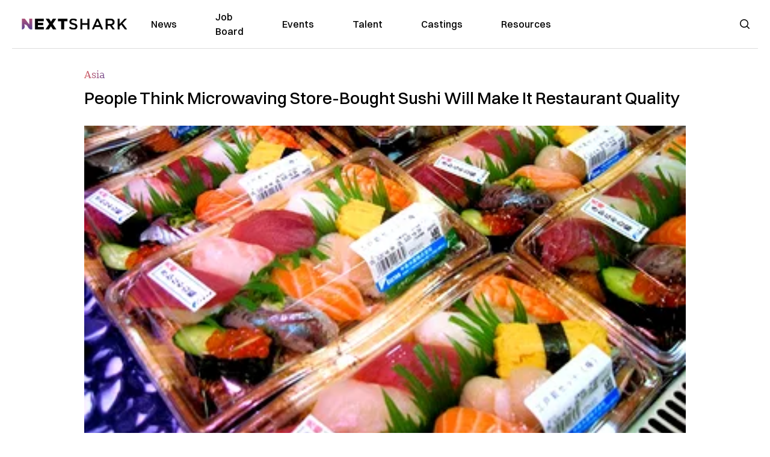

--- FILE ---
content_type: text/html; charset=utf-8
request_url: https://nextshark.com/people-think-microwaving-store-bought-sushi-will-make-restaurant-quality
body_size: 12999
content:
<!DOCTYPE html><html lang="en"><head><meta charSet="utf-8"/><meta name="viewport" content="width=device-width"/><meta name="msvalidate.01" content="3BE6CD44E7505CE29A57BE466E072B73" class="jsx-1789215954"/><meta name="google-site-verification" content="UA-42416856-1" class="jsx-1789215954"/><link rel="preconnect" href="https://a.pub.network/"/><link rel="preconnect" href="https://b.pub.network/"/><link rel="preconnect" href="https://c.pub.network/"/><link rel="preconnect" href="https://d.pub.network/"/><link rel="preconnect" href="https://c.amazon-adsystem.com"/><link rel="preconnect" href="https://s.amazon-adsystem.com"/><link rel="preconnect" href="https://btloader.com/"/><link rel="preconnect" href="https://api.btloader.com/"/><link rel="preconnect" href="https://confiant-integrations.global.ssl.fastly.net"/><title>People Think Microwaving Store-Bought Sushi Will Make It Restaurant Quality</title><link rel="canonical" href="https://nextshark.com/people-think-microwaving-store-bought-sushi-will-make-restaurant-quality"/><meta property="og:locale" content="en_US"/><meta property="og:type" content="article"/><meta property="og:title" content="People Think Microwaving Store-Bought Sushi Will Make It Restaurant Quality"/><meta property="og:description" content="Many consumers feel conflicted when buying sushi from a supermarket, whether it’s because they don’t know how long it’s been on the shelf or if it’s gone past its expiration date. Supermarket sushi’s quality also pales in comparison with authentic Japanese delicacy."/><meta property="og:url" content="https://nextshark.com/people-think-microwaving-store-bought-sushi-will-make-restaurant-quality/"/><meta property="og:site_name" content="NextShark"/><meta property="article:publisher" content="http://www.facebook.com/nextshark"/><meta property="article:published_time" content="2017-11-14T20:23:34+00:00"/><meta property="article:modified_time" content="2021-12-19T23:59:47+00:00"/><meta property="og:image" content="https://data.nextshark.com/wp-content/uploads/2017/11/Sushi.jpg"/><meta property="og:image:width" content="900"/><meta property="og:image:height" content="478"/><meta property="og:image:type" content="image/jpeg"/><meta name="author" content="Bryan Ke"/><meta name="twitter:card" content="summary_large_image"/><meta name="twitter:creator" content="@nextshark"/><meta name="twitter:site" content="@nextshark"/><meta name="twitter:label1" content="Written by"/><meta name="twitter:data1" content="Bryan Ke"/><meta name="twitter:label2" content="Est. reading time"/><meta name="twitter:data2" content="2 minutes"/><script type="application/ld+json" class="yoast-schema-graph">{"@context":"https://schema.org","@graph":[{"@type":"Article","@id":"https://nextshark.com/people-think-microwaving-store-bought-sushi-will-make-restaurant-quality/#article","isPartOf":{"@id":"https://nextshark.com/people-think-microwaving-store-bought-sushi-will-make-restaurant-quality"},"author":[{"@id":"https://nextshark.com/#/schema/person/2d6f1022a450b71800bcc9b7168ca6fe"}],"headline":"People Think Microwaving Store-Bought Sushi Will Make It Restaurant Quality","datePublished":"2017-11-14T20:23:34+00:00","dateModified":"2021-12-19T23:59:47+00:00","mainEntityOfPage":{"@id":"https://nextshark.com/people-think-microwaving-store-bought-sushi-will-make-restaurant-quality"},"wordCount":327,"publisher":{"@id":"https://nextshark.com/#organization"},"image":{"@id":"https://nextshark.com/people-think-microwaving-store-bought-sushi-will-make-restaurant-quality/#primaryimage"},"thumbnailUrl":"https://data.nextshark.com/wp-content/uploads/2017/11/Sushi.jpg","keywords":["japan","microwave","store sushi","sushi"],"articleSection":["Asia","Food"],"inLanguage":"en-US","copyrightYear":"2017","copyrightHolder":{"@id":"https://nextshark.com/#organization"}},{"@type":"WebPage","@id":"https://nextshark.com/people-think-microwaving-store-bought-sushi-will-make-restaurant-quality","url":"https://nextshark.com/people-think-microwaving-store-bought-sushi-will-make-restaurant-quality/","name":"People Think Microwaving Store-Bought Sushi Will Make It Restaurant Quality","isPartOf":{"@id":"https://nextshark.com/#website"},"primaryImageOfPage":{"@id":"https://nextshark.com/people-think-microwaving-store-bought-sushi-will-make-restaurant-quality/#primaryimage"},"image":{"@id":"https://nextshark.com/people-think-microwaving-store-bought-sushi-will-make-restaurant-quality/#primaryimage"},"thumbnailUrl":"https://data.nextshark.com/wp-content/uploads/2017/11/Sushi.jpg","datePublished":"2017-11-14T20:23:34+00:00","dateModified":"2021-12-19T23:59:47+00:00","breadcrumb":{"@id":"https://nextshark.com/people-think-microwaving-store-bought-sushi-will-make-restaurant-quality/#breadcrumb"},"inLanguage":"en-US","potentialAction":[{"@type":"ReadAction","target":["https://nextshark.com/people-think-microwaving-store-bought-sushi-will-make-restaurant-quality/"]}]},{"@type":"ImageObject","inLanguage":"en-US","@id":"https://nextshark.com/people-think-microwaving-store-bought-sushi-will-make-restaurant-quality/#primaryimage","url":"https://data.nextshark.com/wp-content/uploads/2017/11/Sushi.jpg","contentUrl":"https://data.nextshark.com/wp-content/uploads/2017/11/Sushi.jpg","width":900,"height":478},{"@type":"BreadcrumbList","@id":"https://nextshark.com/people-think-microwaving-store-bought-sushi-will-make-restaurant-quality/#breadcrumb","itemListElement":[{"@type":"ListItem","position":1,"name":"Home","item":"https://nextshark.com/"},{"@type":"ListItem","position":2,"name":"Food","item":"https://nextshark.com/food"},{"@type":"ListItem","position":3,"name":"People Think Microwaving Store-Bought Sushi Will Make It Restaurant Quality"}]},{"@type":"WebSite","@id":"https://nextshark.com/#website","url":"https://nextshark.com/","name":"NextShark","description":"Asian American News and Asian News","publisher":{"@id":"https://nextshark.com/#organization"},"potentialAction":[{"@type":"SearchAction","target":{"@type":"EntryPoint","urlTemplate":"https://nextshark.com/?s={search_term_string}"},"query-input":{"@type":"PropertyValueSpecification","valueRequired":true,"valueName":"search_term_string"}}],"inLanguage":"en-US"},{"@type":"Organization","@id":"https://nextshark.com/#organization","name":"NextShark","url":"https://nextshark.com/","logo":{"@type":"ImageObject","inLanguage":"en-US","@id":"https://nextshark.com/#/schema/logo/image/","url":"https://data.nextshark.com/wp-content/uploads/2014/08/NextShark_master_logo.png","contentUrl":"https://data.nextshark.com/wp-content/uploads/2014/08/NextShark_master_logo.png","width":525,"height":619,"caption":"NextShark"},"image":{"@id":"https://nextshark.com/#/schema/logo/image/"},"sameAs":["http://www.facebook.com/nextshark","https://x.com/nextshark","http://instagram.com/nextshark"]},{"@type":"Person","@id":"https://nextshark.com/#/schema/person/2d6f1022a450b71800bcc9b7168ca6fe","name":"Bryan Ke","image":{"@type":"ImageObject","inLanguage":"en-US","@id":"https://nextshark.com/#/schema/person/image/8549743b9264f82117fe45ff74fabb05","url":"https://data.nextshark.com/wp-content/uploads/2021/05/profile.jpg","contentUrl":"https://data.nextshark.com/wp-content/uploads/2021/05/profile.jpg","caption":"Bryan Ke"},"description":"is a Reporter for NextShark","url":"https://nextshark.com/author/bryanke"}]}</script><meta name="next-head-count" content="37"/><script type="text/partytown">
                (function(c,l,a,r,i,t,y){
                    c[a]=c[a]||function(){(c[a].q=c[a].q||[]).push(arguments)};
                    t=l.createElement(r);t.async=1;t.src="https://www.clarity.ms/tag/"+i;
                    y=l.getElementsByTagName(r)[0];y.parentNode.insertBefore(t,y);
                })(window, document, "clarity", "script", "hjysgmp5fb");
              </script><link href="https://fonts.cdnfonts.com/css/switzer" rel="stylesheet"/><link rel="preload" href="/_next/static/media/7108afb8b1381ad1-s.p.woff2" as="font" type="font/woff2" crossorigin="anonymous" data-next-font="size-adjust"/><link rel="preload" href="/_next/static/media/9e82d62334b205f4-s.p.woff2" as="font" type="font/woff2" crossorigin="anonymous" data-next-font="size-adjust"/><link rel="preload" href="/_next/static/media/4c285fdca692ea22-s.p.woff2" as="font" type="font/woff2" crossorigin="anonymous" data-next-font="size-adjust"/><link rel="preload" href="/_next/static/media/eafabf029ad39a43-s.p.woff2" as="font" type="font/woff2" crossorigin="anonymous" data-next-font="size-adjust"/><link rel="preload" href="/_next/static/media/8888a3826f4a3af4-s.p.woff2" as="font" type="font/woff2" crossorigin="anonymous" data-next-font="size-adjust"/><link rel="preload" href="/_next/static/media/0484562807a97172-s.p.woff2" as="font" type="font/woff2" crossorigin="anonymous" data-next-font="size-adjust"/><link rel="preload" href="/_next/static/media/b957ea75a84b6ea7-s.p.woff2" as="font" type="font/woff2" crossorigin="anonymous" data-next-font="size-adjust"/><link rel="preload" href="/_next/static/media/7db6c35d839a711c-s.p.woff2" as="font" type="font/woff2" crossorigin="anonymous" data-next-font="size-adjust"/><link rel="preload" href="/_next/static/media/6245472ced48d3be-s.p.woff2" as="font" type="font/woff2" crossorigin="anonymous" data-next-font="size-adjust"/><link rel="preload" href="/_next/static/media/b27868729ad8c262-s.p.woff2" as="font" type="font/woff2" crossorigin="anonymous" data-next-font="size-adjust"/><link rel="preload" href="/_next/static/media/7e6a2e30184bb114-s.p.woff2" as="font" type="font/woff2" crossorigin="anonymous" data-next-font="size-adjust"/><link rel="preload" href="/_next/static/css/4d1118f4e30231e5.css" as="style"/><link rel="stylesheet" href="/_next/static/css/4d1118f4e30231e5.css" data-n-g=""/><noscript data-n-css=""></noscript><script defer="" nomodule="" src="/_next/static/chunks/polyfills-c67a75d1b6f99dc8.js"></script><script data-partytown-config="">
            partytown = {
              lib: "/_next/static/~partytown/"
            };
          </script><script data-partytown="">!(function(w,p,f,c){c=w[p]=w[p]||{};c[f]=(c[f]||[])})(window,'partytown','forward');/* Partytown 0.7.6 - MIT builder.io */
!function(t,e,n,i,r,o,a,d,s,c,p,l){function u(){l||(l=1,"/"==(a=(o.lib||"/~partytown/")+(o.debug?"debug/":""))[0]&&(s=e.querySelectorAll('script[type="text/partytown"]'),i!=t?i.dispatchEvent(new CustomEvent("pt1",{detail:t})):(d=setTimeout(f,1e4),e.addEventListener("pt0",w),r?h(1):n.serviceWorker?n.serviceWorker.register(a+(o.swPath||"partytown-sw.js"),{scope:a}).then((function(t){t.active?h():t.installing&&t.installing.addEventListener("statechange",(function(t){"activated"==t.target.state&&h()}))}),console.error):f())))}function h(t){c=e.createElement(t?"script":"iframe"),t||(c.setAttribute("style","display:block;width:0;height:0;border:0;visibility:hidden"),c.setAttribute("aria-hidden",!0)),c.src=a+"partytown-"+(t?"atomics.js?v=0.7.6":"sandbox-sw.html?"+Date.now()),e.body.appendChild(c)}function f(n,r){for(w(),i==t&&(o.forward||[]).map((function(e){delete t[e.split(".")[0]]})),n=0;n<s.length;n++)(r=e.createElement("script")).innerHTML=s[n].innerHTML,e.head.appendChild(r);c&&c.parentNode.removeChild(c)}function w(){clearTimeout(d)}o=t.partytown||{},i==t&&(o.forward||[]).map((function(e){p=t,e.split(".").map((function(e,n,i){p=p[i[n]]=n+1<i.length?"push"==i[n+1]?[]:p[i[n]]||{}:function(){(t._ptf=t._ptf||[]).push(i,arguments)}}))})),"complete"==e.readyState?u():(t.addEventListener("DOMContentLoaded",u),t.addEventListener("load",u))}(window,document,navigator,top,window.crossOriginIsolated);</script><script src="/js/quantcast.js" id="quantcast-consent" type="text/partytown" data-nscript="worker"></script><script src="/js/meta.js" id="meta-pixel" type="text/partytown" data-nscript="worker"></script><script src="https://www.googletagmanager.com/gtag/js?id=UA-42416856-1" id="google-tag-manager" type="text/partytown" data-nscript="worker"></script><script src="/js/gtag.js" id="gtag" type="text/partytown" data-nscript="worker"></script><script src="/js/trinityplayer.js" id="trinityplayer" type="text/partytown" data-nscript="worker"></script><script src="/_next/static/chunks/webpack-3c1695d98c928cf9.js" defer=""></script><script src="/_next/static/chunks/framework-fee8a7e75612eda8.js" defer=""></script><script src="/_next/static/chunks/main-e7b4337012efd173.js" defer=""></script><script src="/_next/static/chunks/pages/_app-c0b0c5f09df92712.js" defer=""></script><script src="/_next/static/chunks/1664-7246e58924eb0118.js" defer=""></script><script src="/_next/static/chunks/5675-31dd948da88eab78.js" defer=""></script><script src="/_next/static/chunks/3965-1c5ef1af0465649b.js" defer=""></script><script src="/_next/static/chunks/8159-423f613ae9983506.js" defer=""></script><script src="/_next/static/chunks/1460-d04d4ecb98a43e4f.js" defer=""></script><script src="/_next/static/chunks/4920-bdc0f74b6be4ce6c.js" defer=""></script><script src="/_next/static/chunks/5935-0cdbb649965324a8.js" defer=""></script><script src="/_next/static/chunks/8525-c0dbf894eb6fbdc0.js" defer=""></script><script src="/_next/static/chunks/1852-28394e823b258057.js" defer=""></script><script src="/_next/static/chunks/9803-5f42d617dba25474.js" defer=""></script><script src="/_next/static/chunks/5334-682f167465c11757.js" defer=""></script><script src="/_next/static/chunks/9860-3eeec5bf7e8405b2.js" defer=""></script><script src="/_next/static/chunks/6167-c49c6563743bb12b.js" defer=""></script><script src="/_next/static/chunks/9850-36362b4b847eee02.js" defer=""></script><script src="/_next/static/chunks/pages/%5B...uri%5D-096b799c0d582c87.js" defer=""></script><script src="/_next/static/l05lJ48FHlMvRCTUMbE8j/_buildManifest.js" defer=""></script><script src="/_next/static/l05lJ48FHlMvRCTUMbE8j/_ssgManifest.js" defer=""></script><style id="__jsx-1789215954">:root{--font-poppins:'__Poppins_2dbf9b', '__Poppins_Fallback_2dbf9b';--font-dmsans:'__DM_Sans_99eb74', '__DM_Sans_Fallback_99eb74';--font-switzer:'Switzer', sans-serif}</style></head><body><div id="__next"><script>!function(){try{var d=document.documentElement,c=d.classList;c.remove('light','dark');var e=localStorage.getItem('theme');if('system'===e||(!e&&true)){var t='(prefers-color-scheme: dark)',m=window.matchMedia(t);if(m.media!==t||m.matches){d.style.colorScheme = 'dark';c.add('dark')}else{d.style.colorScheme = 'light';c.add('light')}}else if(e){c.add(e|| '')}if(e==='light'||e==='dark')d.style.colorScheme=e}catch(e){}}()</script><noscript><div class="hidden"><img src="//pixel.quantserve.com/pixel/p-T_nHPwjEM4AMW.gif" border="0" height="1" width="1" alt="Quantcast"/><img height="1" width="1" src="https://www.facebook.com/tr?id=192482117963803&amp;ev=PageView&amp;noscript=1"/></div></noscript><div class="/80 sticky top-0 z-50  bg-white/80 backdrop-blur-[5px] backdrop-filter  sc:px-5" data-headlessui-state=""><div class="_max-w-full mx-auto flex items-center justify-center border-b-[1px] border-[#DDDDDD]  "><div class="_flex-none _justify-between flex w-full max-w-7xl items-center px-4 py-4 lg:space-x-10 2xl:max-w-screen-2xl"><div class="_justify-start order-first flex min-h-[18px] w-full md:min-h-[24px] lg:w-[300px] "><span class="sr-only">NextShark</span><a href="/"><img alt="NextShark.com" loading="lazy" width="225" height="24" decoding="async" data-nimg="1" class="h-[18px] w-[171px] md:h-[24px] md:w-[225px]" style="color:transparent" srcSet="/logo.svg?width=256&amp;auto_optimize=medium&amp;quality=85 1x, /logo.svg?width=640&amp;auto_optimize=medium&amp;quality=85 2x" src="/logo.svg?width=640&amp;auto_optimize=medium&amp;quality=85"/></a></div><div class="order-last -my-2 -mr-2 lg:hidden"><button class="_items-center _justify-center inline-flex rounded-md  p-2 text-gray-400 hover:bg-gray-100 hover:text-gray-500 focus:outline-none " type="button" aria-expanded="false" data-headlessui-state=""><span class="sr-only">Open menu</span><svg xmlns="http://www.w3.org/2000/svg" fill="none" viewBox="0 0 24 24" stroke-width="1.5" stroke="currentColor" aria-hidden="true" data-slot="icon" class="h-6 w-6 text-black"><path stroke-linecap="round" stroke-linejoin="round" d="M3.75 6.75h16.5M3.75 12h16.5m-16.5 5.25h16.5"></path></svg></button></div><div class="flex w-full items-center justify-center xl:pr-[160px]"><div class="w-auto"><nav class="hidden flex-1 items-center space-x-16 lg:flex"><a aria-label="link to News" class="text-base font-medium text-black hover:text-gray-900 lg:text-base" href="/">News</a><a aria-label="link to Job Board" class="text-base font-medium text-black hover:text-gray-900 lg:text-base" href="/community/jobs">Job Board</a><a aria-label="link to Events" class="text-base font-medium text-black hover:text-gray-900 lg:text-base" href="/community/events">Events</a><a aria-label="link to Talent" class="text-base font-medium text-black hover:text-gray-900 lg:text-base" href="/community/talent">Talent</a><a aria-label="link to Castings" class="text-base font-medium text-black hover:text-gray-900 lg:text-base" href="/community/castings">Castings</a><a aria-label="link to Resources" class="text-base font-medium text-black hover:text-gray-900 lg:text-base" href="/resources">Resources</a></nav><div hidden="" style="position:fixed;top:1px;left:1px;width:1px;height:0;padding:0;margin:-1px;overflow:hidden;clip:rect(0, 0, 0, 0);white-space:nowrap;border-width:0;display:none"></div></div></div><div class="_space-x-4 justsify-end  flex items-center px-2 pr-5 lg:ml-6 lg:w-[200px]"><div class="mr-2 flex h-[40px] w-full items-center justify-end "><div class="flex w-full justify-end pr-5 md:pr-0"><div></div></div></div></div></div></div></div><div hidden="" style="position:fixed;top:1px;left:1px;width:1px;height:0;padding:0;margin:-1px;overflow:hidden;clip:rect(0, 0, 0, 0);white-space:nowrap;border-width:0;display:none"></div><div class="mb-10 flex justify-center md:container s:!p-0"><div class="s:!m-0 lg:w-[1000px] lg:pt-8"><div class="w-full"><div class="article-content grid auto-rows-auto grid-cols-3 gap-x-10"><div class="col-span-3 mx-5 mb-3 hidden h-[30px] md:block lg:mx-0 lg:mb-0"><div class="mb-0 lg:mb-3 lg:mt-0"><span class="category-gradient text-[12px] text-base"></span></div></div><div class="col-span-3 row-start-2 mx-5 lg:row-start-auto lg:mx-0 lg:mb-4 "><h1 class="font-dmsans font-medium text-black s:mb-[20px] s:mt-[20px] md:text-[28px] text-4xl">People Think Microwaving Store-Bought Sushi Will Make It Restaurant Quality</h1></div><div class="col-span-3 row-start-3 mb-3 lg:row-start-auto lg:mb-0"><figure class="relative mb-[18px] w-full md:mb-[25px] md:mt-[10px]"><div class="relative"><img alt="People Think Microwaving Store-Bought Sushi Will Make It Restaurant Quality" loading="eager" width="886" height="500" decoding="async" data-nimg="1" class="w-full" style="color:transparent;display:block;position:absolute" sizes="(max-width: 640px) 35vw, (max-width: 768px) 50vw, (max-width: 1280px) 30vw, 40vw" srcSet="https://nextshark.b-cdn.net/wp-content/uploads/2017/11/Sushi.jpg?width=256&amp;auto_optimize=medium&amp;quality=85&amp;blur=80 256w, https://nextshark.b-cdn.net/wp-content/uploads/2017/11/Sushi.jpg?width=384&amp;auto_optimize=medium&amp;quality=85&amp;blur=80 384w, https://nextshark.b-cdn.net/wp-content/uploads/2017/11/Sushi.jpg?width=640&amp;auto_optimize=medium&amp;quality=85&amp;blur=80 640w, https://nextshark.b-cdn.net/wp-content/uploads/2017/11/Sushi.jpg?width=768&amp;auto_optimize=medium&amp;quality=85&amp;blur=80 768w, https://nextshark.b-cdn.net/wp-content/uploads/2017/11/Sushi.jpg?width=1024&amp;auto_optimize=medium&amp;quality=85&amp;blur=80 1024w, https://nextshark.b-cdn.net/wp-content/uploads/2017/11/Sushi.jpg?width=1280&amp;auto_optimize=medium&amp;quality=85&amp;blur=80 1280w, https://nextshark.b-cdn.net/wp-content/uploads/2017/11/Sushi.jpg?width=1536&amp;auto_optimize=medium&amp;quality=85&amp;blur=80 1536w" src="https://nextshark.b-cdn.net/wp-content/uploads/2017/11/Sushi.jpg?width=1536&amp;auto_optimize=medium&amp;quality=85&amp;blur=80"/><img alt="People Think Microwaving Store-Bought Sushi Will Make It Restaurant Quality" loading="eager" width="886" height="500" decoding="async" data-nimg="1" class="w-full" style="color:transparent" sizes="(max-width: 640px) 35vw, (max-width: 768px) 50vw, (max-width: 1280px) 30vw, 40vw" srcSet="https://nextshark.b-cdn.net/wp-content/uploads/2017/11/Sushi.jpg?width=256&amp;auto_optimize=medium&amp;quality=85 256w, https://nextshark.b-cdn.net/wp-content/uploads/2017/11/Sushi.jpg?width=384&amp;auto_optimize=medium&amp;quality=85 384w, https://nextshark.b-cdn.net/wp-content/uploads/2017/11/Sushi.jpg?width=640&amp;auto_optimize=medium&amp;quality=85 640w, https://nextshark.b-cdn.net/wp-content/uploads/2017/11/Sushi.jpg?width=768&amp;auto_optimize=medium&amp;quality=85 768w, https://nextshark.b-cdn.net/wp-content/uploads/2017/11/Sushi.jpg?width=1024&amp;auto_optimize=medium&amp;quality=85 1024w, https://nextshark.b-cdn.net/wp-content/uploads/2017/11/Sushi.jpg?width=1280&amp;auto_optimize=medium&amp;quality=85 1280w, https://nextshark.b-cdn.net/wp-content/uploads/2017/11/Sushi.jpg?width=1536&amp;auto_optimize=medium&amp;quality=85 1536w" src="https://nextshark.b-cdn.net/wp-content/uploads/2017/11/Sushi.jpg?width=1536&amp;auto_optimize=medium&amp;quality=85"/></div><figcaption class="z-90 absolute bottom-0 float-left max-w-sm truncate bg-black/40 px-1 text-sm text-zinc-300 sm:max-w-xl">
</figcaption></figure><div class="my-8 w-full items-center justify-center lg:flex"></div></div><div class="col-span-3 col-start-1 row-start-1 mx-5  block md:mx-0 md:mb-0 lg:col-span-1 lg:row-start-4 lg:mb-3"><div class="mb-[5px] mt-[20px] flex flex-wrap items-center justify-between text-sm md:mb-[23px] md:mt-[10px] md:text-base"><div class="flex items-center gap-x-2"><div class="flex gap-3"><div class="flex items-center space-x-3 "><a href="/author/bryanke"><img alt="Bryan Ke" loading="lazy" width="50" height="50" decoding="async" data-nimg="1" class="rounded-full" style="color:transparent" srcSet="https://nextshark.b-cdn.net/wp-content/uploads/2021/05/profile.jpg?width=64&amp;auto_optimize=medium&amp;quality=85 1x, https://nextshark.b-cdn.net/wp-content/uploads/2021/05/profile.jpg?width=128&amp;auto_optimize=medium&amp;quality=85 2x" src="https://nextshark.b-cdn.net/wp-content/uploads/2021/05/profile.jpg?width=128&amp;auto_optimize=medium&amp;quality=85"/></a><div class="block text-left text-[12px]"><div class="leading-none">By<!-- --> <span class="font-bold"><a href="/author/bryanke">Bryan Ke</a></span></div><div></div></div></div></div></div></div></div><div class="col-span-3 mx-5 block lg:col-span-1 lg:col-start-1 lg:row-start-6 lg:mx-0"><div class="trinityAudioPlaceholder"></div><div class="my-8 w-full items-center justify-center lg:flex lg:flex-col"><div><div class="mx-auto flex flex-col justify-center text-center" id="nextshark_com_hp_right_rail_4"></div></div></div></div><div class="col-span-3 mx-5 text-base leading-[24px] lg:col-span-2  lg:row-span-5 lg:mx-0"><div class="s:py-[15px] lg:mb-[21px]"><span key='123'>Many consumers feel </span>conflicted when buying sushi from a supermarket, whether it’s because they don’t know how long it’s been on the shelf or if it’s gone past its expiration date. </div>
<div class="s:pt-[15px] lg:mb-[21px]">Supermarket sushi’s quality also pales in comparison with authentic Japanese delicacy.</div>
<div class="s:pt-[15px] lg:mb-[21px]">Luckily, a new Japanese sushi hack may actually solve the problem, claiming it could turn store-bought sushi into a nice, restaurant-quality meal.</div>
<div class="s:pt-[15px] lg:mb-[21px]"><img alt="" loading="lazy" width="800" height="500" decoding="async" data-nimg="1" class="mx-auto max-h-[500px] w-full object-contain" style="color:transparent" srcSet="https://nextshark.b-cdn.net/wp-content/uploads/2017/11/sushi-2853382_1280.jpg?width=1024&amp;auto_optimize=medium&amp;quality=85 1x, https://nextshark.b-cdn.net/wp-content/uploads/2017/11/sushi-2853382_1280.jpg?width=1536&amp;auto_optimize=medium&amp;quality=85 2x" src="https://nextshark.b-cdn.net/wp-content/uploads/2017/11/sushi-2853382_1280.jpg?width=1536&amp;auto_optimize=medium&amp;quality=85"/></div>
<div><div class="" id="nextshark_com_incontent_banner_2"></div></div><div class="s:pt-[15px] lg:mb-[21px]"><a href="https://en.rocketnews24.com/2017/11/13/japanese-sushi-hack-how-to-turn-supermarket-sushi-into-a-restaurant-quality-meal/" target="_blank" rel="noopener" class="text-[#A1557C] underline">SoraNews24</a>‘s reporter, identified as Meg, did an experiment with a serving of sushi that she bought from a store in Japan. She reportedly learned that heating up the Japanese dish in a microwave — 500 watts for 30 seconds — will help boost the taste from ordinary supermarket food to sushi that was just made by a chef.</div>
<div class="s:pt-[15px] lg:mb-[21px]">Apparently, 500 watts will not, in any way, make the food hot. A standard and efficient microwave will cook at 1,000 watts. It is the lowest possible power setting of a microwave, which is enough to turn it into a <a href="https://lifehacker.com/5974788/familiarize-yourself-with-your-microwaves-power-settings-to-make-microwave-cooking-a-joy" target="_blank" rel="noopener" class="text-[#A1557C] underline">makeshift dehydrator</a>.</div>
<div class="s:pt-[15px] lg:mb-[21px]">People would most certainly cringe by the thought of heating up sushi in the microwave as the food is best served cool or room temperature, and warming it up could <a href="https://yagian.blogspot.com/2011/10/heating-sushi-up-in-microwave.html" target="_blank" rel="noopener" class="text-[#A1557C] underline">potentially ruin</a> a delicious meal. However, Meg was left surprised after she took the food out of the microwave.</div>
<div><div class="" id="nextshark_com_incontent_banner_3"></div></div><div class="s:pt-[15px] lg:mb-[21px]">The neta (topping of the sushi) was reportedly glistening and moist. Aesthetically, the food looks incredible and appetizing, but what about the quality?</div>
<div class="s:pt-[15px] lg:mb-[21px]"><img alt="" loading="lazy" width="800" height="533" decoding="async" data-nimg="1" class="mx-auto max-h-[500px] w-full object-contain" style="color:transparent" srcSet="https://nextshark.b-cdn.net/wp-content/uploads/2017/11/chef-1209161_1280.jpg?width=1024&amp;auto_optimize=medium&amp;quality=85 1x, https://nextshark.b-cdn.net/wp-content/uploads/2017/11/chef-1209161_1280.jpg?width=1536&amp;auto_optimize=medium&amp;quality=85 2x" src="https://nextshark.b-cdn.net/wp-content/uploads/2017/11/chef-1209161_1280.jpg?width=1536&amp;auto_optimize=medium&amp;quality=85"/></div>
<div class="s:pt-[15px] lg:mb-[21px]">According to her, the taste of the vinegar in the rice was not too overwhelming. Plus, the texture of the rice also improved because of the right temperature, similar to the warmth of the chef’s hands when it is being molded. The seafood topping also became soft after slightly heating in the microwave.</div>
<div><div class="" id="nextshark_com_incontent_banner_4"></div></div><div class="s:pt-[15px] lg:mb-[21px]">Has anyone tried this Japanese store-bought sushi hack before? If so, share your thoughts in the comment section below.</div>
<div class="s:pt-[15px] lg:mb-[21px]">Featured image via Wikimedia Commons / <a href="https://commons.wikimedia.org/wiki/File:Sashimi_for_sale.JPG" target="_blank" rel="noopener" class="text-[#A1557C] underline">MichaelMaggs</a> (<a href="https://creativecommons.org/licenses/by-sa/2.5/deed.en" target="_blank" rel="noopener" class="text-[#A1557C] underline">CC BY-SA 2.5</a>)</div>
<div id="comment_section" class="hidden lg:block"><div><div class="mb-4 border-b pb-2 text-lg">Share this Article</div><div class="flex gap-2"><div><button aria-label="facebook" class="react-share__ShareButton" style="background-color:transparent;border:none;padding:0;font:inherit;color:inherit;cursor:pointer"><img alt="Love" loading="lazy" width="34" height="34" decoding="async" data-nimg="1" style="color:transparent" srcSet="/SVG/socials/fb.svg?width=48&amp;auto_optimize=medium&amp;quality=85 1x, /SVG/socials/fb.svg?width=96&amp;auto_optimize=medium&amp;quality=85 2x" src="/SVG/socials/fb.svg?width=96&amp;auto_optimize=medium&amp;quality=85"/></button></div><div><button aria-label="twitter" class="react-share__ShareButton" style="background-color:transparent;border:none;padding:0;font:inherit;color:inherit;cursor:pointer"><img alt="Facebook" loading="lazy" width="34" height="34" decoding="async" data-nimg="1" style="color:transparent" srcSet="/SVG/socials/twitter.svg?width=48&amp;auto_optimize=medium&amp;quality=85 1x, /SVG/socials/twitter.svg?width=96&amp;auto_optimize=medium&amp;quality=85 2x" src="/SVG/socials/twitter.svg?width=96&amp;auto_optimize=medium&amp;quality=85"/></button></div><div><button aria-label="linkedin" class="react-share__ShareButton" style="background-color:transparent;border:none;padding:0;font:inherit;color:inherit;cursor:pointer"><img alt="Linkedin" loading="lazy" width="34" height="34" decoding="async" data-nimg="1" style="color:transparent" srcSet="/SVG/socials/linkedin.svg?width=48&amp;auto_optimize=medium&amp;quality=85 1x, /SVG/socials/linkedin.svg?width=96&amp;auto_optimize=medium&amp;quality=85 2x" src="/SVG/socials/linkedin.svg?width=96&amp;auto_optimize=medium&amp;quality=85"/></button></div><div><button aria-label="email" class="react-share__ShareButton" style="background-color:transparent;border:none;padding:0;font:inherit;color:inherit;cursor:pointer"><img alt="Mail" loading="lazy" width="34" height="34" decoding="async" data-nimg="1" style="color:transparent" srcSet="/SVG/socials/mail.svg?width=48&amp;auto_optimize=medium&amp;quality=85 1x, /SVG/socials/mail.svg?width=96&amp;auto_optimize=medium&amp;quality=85 2x" src="/SVG/socials/mail.svg?width=96&amp;auto_optimize=medium&amp;quality=85"/></button></div><div><div class="cursor-pointer"><button aria-label="twitter" class="react-share__ShareButton" style="background-color:transparent;border:none;padding:0;font:inherit;color:inherit;cursor:pointer"><img alt="Web Link" loading="lazy" width="34" height="34" decoding="async" data-nimg="1" style="color:transparent" srcSet="/SVG/socials/link.svg?width=48&amp;auto_optimize=medium&amp;quality=85 1x, /SVG/socials/link.svg?width=96&amp;auto_optimize=medium&amp;quality=85 2x" src="/SVG/socials/link.svg?width=96&amp;auto_optimize=medium&amp;quality=85"/></button></div></div></div></div></div><div></div></div><div class="col-span-3 col-start-1 mx-5 my-5 lg:col-span-1 lg:row-start-5 lg:mx-0"><div><div class="mb-4 border-b pb-2 text-lg">Share this Article</div><div class="flex gap-2"><div><button aria-label="facebook" class="react-share__ShareButton" style="background-color:transparent;border:none;padding:0;font:inherit;color:inherit;cursor:pointer"><img alt="Love" loading="lazy" width="34" height="34" decoding="async" data-nimg="1" style="color:transparent" srcSet="/SVG/socials/fb.svg?width=48&amp;auto_optimize=medium&amp;quality=85 1x, /SVG/socials/fb.svg?width=96&amp;auto_optimize=medium&amp;quality=85 2x" src="/SVG/socials/fb.svg?width=96&amp;auto_optimize=medium&amp;quality=85"/></button></div><div><button aria-label="twitter" class="react-share__ShareButton" style="background-color:transparent;border:none;padding:0;font:inherit;color:inherit;cursor:pointer"><img alt="Facebook" loading="lazy" width="34" height="34" decoding="async" data-nimg="1" style="color:transparent" srcSet="/SVG/socials/twitter.svg?width=48&amp;auto_optimize=medium&amp;quality=85 1x, /SVG/socials/twitter.svg?width=96&amp;auto_optimize=medium&amp;quality=85 2x" src="/SVG/socials/twitter.svg?width=96&amp;auto_optimize=medium&amp;quality=85"/></button></div><div><button aria-label="linkedin" class="react-share__ShareButton" style="background-color:transparent;border:none;padding:0;font:inherit;color:inherit;cursor:pointer"><img alt="Linkedin" loading="lazy" width="34" height="34" decoding="async" data-nimg="1" style="color:transparent" srcSet="/SVG/socials/linkedin.svg?width=48&amp;auto_optimize=medium&amp;quality=85 1x, /SVG/socials/linkedin.svg?width=96&amp;auto_optimize=medium&amp;quality=85 2x" src="/SVG/socials/linkedin.svg?width=96&amp;auto_optimize=medium&amp;quality=85"/></button></div><div><button aria-label="email" class="react-share__ShareButton" style="background-color:transparent;border:none;padding:0;font:inherit;color:inherit;cursor:pointer"><img alt="Mail" loading="lazy" width="34" height="34" decoding="async" data-nimg="1" style="color:transparent" srcSet="/SVG/socials/mail.svg?width=48&amp;auto_optimize=medium&amp;quality=85 1x, /SVG/socials/mail.svg?width=96&amp;auto_optimize=medium&amp;quality=85 2x" src="/SVG/socials/mail.svg?width=96&amp;auto_optimize=medium&amp;quality=85"/></button></div><div><div class="cursor-pointer"><button aria-label="twitter" class="react-share__ShareButton" style="background-color:transparent;border:none;padding:0;font:inherit;color:inherit;cursor:pointer"><img alt="Web Link" loading="lazy" width="34" height="34" decoding="async" data-nimg="1" style="color:transparent" srcSet="/SVG/socials/link.svg?width=48&amp;auto_optimize=medium&amp;quality=85 1x, /SVG/socials/link.svg?width=96&amp;auto_optimize=medium&amp;quality=85 2x" src="/SVG/socials/link.svg?width=96&amp;auto_optimize=medium&amp;quality=85"/></button></div></div></div></div><div class="my-8  flex w-full items-center justify-center lg:hidden"><div><div class="mx-auto justify-center text-center" id="nextshark_com_hp_right_rail_6"></div></div></div></div><div class="article-content col-span-3 mx-5 lg:col-span-1 lg:mx-0"><div data-openweb-ad="true" data-row="1" data-column="1"></div><div class="sticky  top-24 my-8 hidden w-full items-center justify-center lg:flex lg:flex-col"><div><div class="text-red mx-auto flex flex-col justify-center text-center" id="nextshark_com_art_right_rail_3"></div></div></div></div></div></div></div></div><div class="flex justify-center bg-[#FAFAFA] px-5 py-10 lg:px-0"><div class="lg:w-[1000px]"><div class="grid auto-rows-auto grid-cols-3 gap-x-10 gap-y-5 lg:gap-y-0"><div class="col-span-3 lg:col-span-2"></div><div class="col-span-3 lg:col-span-1"><div class="flex flex-col justify-between gap-5"><div><div class="mx-auto flex flex-col justify-center text-center" id="nextshark_com_art_right_rail_2"></div></div><div><div class="mx-auto flex flex-col justify-center text-center" id="nextshark_com_art_right_rail_3"></div></div></div></div></div></div></div><div class="flex justify-center px-5 py-10 lg:px-0"><div class="lg:w-[1000px]"></div></div><img src="https://pixel.wp.com/g.gif?v=ext&amp;j=1%3A10.9.1&amp;blog=154025067&amp;post=119428&amp;tz=-8&amp;srv=nextshark.com&amp;rand=RANDOM&amp;ref=DOCUMENT_REFERRER&amp;host=nextshark.com" width="0" height="0"/><div class="bg-[#FAFAFA] py-[30px] md:py-[55px]"><div class="px-5 lg:container sc:px-10 2xl:px-10"><div class="mb-5 flex flex-col lg:flex-row lg:space-x-5 lg:border-b"><div class="lg:w-3/12"><div class="mb-5 hidden lg:block"><a href="/"><img alt="NextShark.com" loading="lazy" width="190" height="45" decoding="async" data-nimg="1" class="h-[45px] w-[190px] sm:h-5" style="color:transparent" srcSet="/nextshark_logo_v3.svg?width=256&amp;auto_optimize=medium&amp;quality=85 1x, /nextshark_logo_v3.svg?width=384&amp;auto_optimize=medium&amp;quality=85 2x" src="/nextshark_logo_v3.svg?width=384&amp;auto_optimize=medium&amp;quality=85"/></a></div><div class="mb-5 flex flex-wrap gap-2 pr-8 text-[20px] font-medium leading-8 text-black lg:mb-0 lg:flex-col lg:gap-0 lg:text-[28px] lg:font-semibold"><div>Your leading</div><div>Asian American</div><div>news source</div></div><div class="mb-10 lg:hidden"><a class="category-gradient" href="/download/mobile">Download Our App →</a></div></div><div class="flex w-full flex-col lg:w-9/12 lg:flex-row"><div class="mb-5 flex w-full text-slategray lg:w-7/12"><div class="flex-1"><div class="flex items-center justify-between pb-5 font-semibold text-black lg:mb-5 lg:block lg:pb-0 lg:pb-0">About</div><div class="font-medium text-v2gray lg:block"><ul><li class="mb-3"><a class="hover:text-black" href="/about">About NextShark</a></li><li class="mb-3"><a class="hover:text-black" href="/support-nextshark-make-a-contribution">Donate</a></li><li class="mb-3"><a class="hover:text-black" href="/contact">Contact</a></li><li class="mb-3"><a class="hover:text-black" href="/privacy">Privacy Policy</a></li><li class="mb-3"><a class="hover:text-black" href="/terms-and-conditions">Terms &amp; Conditions</a></li></ul></div></div><div class="flex-1"><div class="flex items-center justify-between pb-5  font-semibold text-black lg:mb-5 lg:block lg:pb-0 lg:pb-0 lg:pt-0">Follow us</div><div class="font-medium text-v2gray lg:block"><ul><li class="mb-3"><a target="_blank" rel="nofollow" class="hover:text-black" href="https://www.instagram.com/nextshark">Instagram</a></li><li class="mb-3"><a target="_blank" rel="nofollow" class="hover:text-black" href="https://x.com/NextShark">Twitter X</a></li><li class="mb-3"><a target="_blank" rel="nofollow" class="hover:text-black" href="https://www.whatsapp.com/channel/0029Vad0ylfAInPoe9bwH636">WhatsApp</a></li><li class="mb-3"><a target="_blank" rel="nofollow" class="hover:text-black" href="https://www.facebook.com/NextShark">Facebook</a></li><li class="mb-3"><a target="_blank" rel="nofollow" class="hover:text-black" href="https://www.linkedin.com/company/nextshark/">Linkedin</a></li></ul></div></div></div><div class="hidden lg:block lg:w-5/12"><div class="mb-5 hidden text-[14px] font-semibold text-[#3b3b3b] lg:block"><p>Don’t miss out on the latest news by signing up for Sharkbites.</p></div><form class="w-full text-[16px] lg:text-[12px]"><div class=""><input type="email" placeholder="Email address" aria-label="email address" class="w-full rounded-tl-lg rounded-tr-lg py-3 text-xs" style="border:1px solid #000000"/><button type="submit" aria-label="signup button" class="w-full rounded-bl-lg rounded-br-lg py-3 text-xs text-white bg-black">Subscribe Me</button></div></form><div class="mb-6 mt-3 text-xs text-[#797979]">By subscribing, you agree to our <a class="underline" href="/terms-and-conditions">Terms of Use </a>and<!-- --> <a class="underline" href="/privacy">Privacy Policy</a>.</div><div class="mb-5"><div class="mb-5 font-medium text-black">Download Our App</div><div class="flex gap-x-5"><div class="flex-1"><a target="_blank" rel="nofollow" href="https://apps.apple.com/in/app/nextshark/id1460227108"><img alt="App Store Download" loading="lazy" width="89" height="26" decoding="async" data-nimg="1" class=" w-full" style="color:transparent" srcSet="/SVG/app-store-download.svg?width=96&amp;auto_optimize=medium&amp;quality=85 1x, /SVG/app-store-download.svg?width=256&amp;auto_optimize=medium&amp;quality=85 2x" src="/SVG/app-store-download.svg?width=256&amp;auto_optimize=medium&amp;quality=85"/></a></div><div class="flex-1"><a target="_blank" rel="nofollow" href="https://play.google.com/store/apps/details?id=com.nextshark"><img alt="Google Play Download" loading="lazy" width="89" height="26" decoding="async" data-nimg="1" class=" w-full" style="color:transparent" srcSet="/SVG/google-play-download.svg?width=96&amp;auto_optimize=medium&amp;quality=85 1x, /SVG/google-play-download.svg?width=256&amp;auto_optimize=medium&amp;quality=85 2x" src="/SVG/google-play-download.svg?width=256&amp;auto_optimize=medium&amp;quality=85"/></a></div></div></div></div></div></div><div class="mb-3 block lg:hidden"><a href="/"><img alt="NextShark.com" loading="lazy" width="190" height="45" decoding="async" data-nimg="1" class="h-[45px] w-[190px] sm:h-5" style="color:transparent" srcSet="/nextshark_logo_v3.svg?width=256&amp;auto_optimize=medium&amp;quality=85 1x, /nextshark_logo_v3.svg?width=384&amp;auto_optimize=medium&amp;quality=85 2x" src="/nextshark_logo_v3.svg?width=384&amp;auto_optimize=medium&amp;quality=85"/></a></div><div class="flex flex-col justify-center gap-1 text-sm text-[#797979] lg:flex-row lg:gap-2"><div>© 2024 NextShark, Inc. All rights reserved.</div><div class="flex gap-2"><div class="hidden lg:block">|</div><div><a class="hover:text-black" href="/terms-and-conditions">Terms &amp; Conditions</a></div><div>|</div><div><a class="hover:text-black" href="/privacy">Privacy Policy</a></div><div>|</div><div><a class="hover:text-black" href="/support-nextshark-make-a-contribution">Donate</a></div></div></div></div></div><style>
#nprogress {
  pointer-events: none;
}

#nprogress .bar {
  background: #9b4e80;

  position: fixed;
  z-index: 99999;
  top: 0;
  left: 0;

  width: 100%;
  height: 4px;
}

/* Fancy blur effect */
#nprogress .peg {
  display: block;
  position: absolute;
  right: 0px;
  width: 100px;
  height: 100%;
  box-shadow: 0 0 10px #9b4e80, 0 0 5px #9b4e80;
  opacity: 1.0;

  -webkit-transform: rotate(3deg) translate(0px, -4px);
      -ms-transform: rotate(3deg) translate(0px, -4px);
          transform: rotate(3deg) translate(0px, -4px);
}

/* Remove these to get rid of the spinner */
#nprogress .spinner {
  display: block;
  position: fixed;
  z-index: 1031;
  top: 15px;
  bottom: auto;
  right: 15px;
  left: auto;
}

#nprogress .spinner-icon {
  width: 18px;
  height: 18px;
  box-sizing: border-box;

  border: solid 2px transparent;
  border-top-color: #9b4e80;
  border-left-color: #9b4e80;
  border-radius: 50%;

  -webkit-animation: nprogress-spinner 400ms linear infinite;
          animation: nprogress-spinner 400ms linear infinite;
}

.nprogress-custom-parent {
  overflow: hidden;
  position: relative;
}

.nprogress-custom-parent #nprogress .spinner,
.nprogress-custom-parent #nprogress .bar {
  position: absolute;
}

@-webkit-keyframes nprogress-spinner {
  0%   { -webkit-transform: rotate(0deg); }
  100% { -webkit-transform: rotate(360deg); }
}
@keyframes nprogress-spinner {
  0%   { transform: rotate(0deg); }
  100% { transform: rotate(360deg); }
}
</style></div><script id="__NEXT_DATA__" type="application/json">{"props":{"pageProps":{"menuItems":[{"__typename":"MenuItem","key":"cG9zdDoxMDIwMDY0Ng==","parentId":null,"title":"Community Spotlight","url":"https://nextshark.com/community","uri":"/community","connectedNode":null,"children":[]},{"__typename":"MenuItem","key":"cG9zdDoxMDIwMDY0NA==","parentId":null,"title":"Resources","url":"https://nextshark.com/resources","uri":"/resources","connectedNode":null,"children":[]},{"__typename":"MenuItem","key":"cG9zdDoxMDIwMDY4MQ==","parentId":null,"title":"Newsletter","url":"https://nextshark.com/sharkbites-newsletter","uri":"/sharkbites-newsletter","connectedNode":null,"children":[]},{"__typename":"MenuItem","key":"cG9zdDoxMDIwMDY2NQ==","parentId":null,"title":"News","url":"https://nextshark.com/news","uri":"/news","connectedNode":{"__typename":"MenuItemToMenuItemLinkableConnectionEdge","node":{"__typename":"Category","categoryId":10}},"children":[{"__typename":"MenuItem","key":"cG9zdDoxMDIwMDY2OA==","parentId":"cG9zdDoxMDIwMDY2NQ==","title":"San Francisco","url":"https://nextshark.com/news/san-francisco","uri":"/news/san-francisco","connectedNode":{"__typename":"MenuItemToMenuItemLinkableConnectionEdge","node":{"__typename":"Category","categoryId":147833}},"children":[]},{"__typename":"MenuItem","key":"cG9zdDoxMDIwMDY2OQ==","parentId":"cG9zdDoxMDIwMDY2NQ==","title":"Los Angeles","url":"https://nextshark.com/news/los-angeles","uri":"/news/los-angeles","connectedNode":{"__typename":"MenuItemToMenuItemLinkableConnectionEdge","node":{"__typename":"Category","categoryId":147834}},"children":[]},{"__typename":"MenuItem","key":"cG9zdDoxMDIwMDY2Ng==","parentId":"cG9zdDoxMDIwMDY2NQ==","title":"New York","url":"https://nextshark.com/news/new-york","uri":"/news/new-york","connectedNode":{"__typename":"MenuItemToMenuItemLinkableConnectionEdge","node":{"__typename":"Category","categoryId":147835}},"children":[]},{"__typename":"MenuItem","key":"cG9zdDoxMDIwMDY2Nw==","parentId":"cG9zdDoxMDIwMDY2NQ==","title":"Orange County","url":"https://nextshark.com/news/orange-county","uri":"/news/orange-county","connectedNode":{"__typename":"MenuItemToMenuItemLinkableConnectionEdge","node":{"__typename":"Category","categoryId":147836}},"children":[]},{"__typename":"MenuItem","key":"cG9zdDoxMDIwMDY3MQ==","parentId":"cG9zdDoxMDIwMDY2NQ==","title":"Canada","url":"https://nextshark.com/news/canada","uri":"/news/canada","connectedNode":{"__typename":"MenuItemToMenuItemLinkableConnectionEdge","node":{"__typename":"Category","categoryId":147837}},"children":[]},{"__typename":"MenuItem","key":"cG9zdDoxMDIwMDY3Mw==","parentId":"cG9zdDoxMDIwMDY2NQ==","title":"World","url":"https://nextshark.com/news/world","uri":"/news/world","connectedNode":{"__typename":"MenuItemToMenuItemLinkableConnectionEdge","node":{"__typename":"Category","categoryId":42}},"children":[]}],"posts":{"__typename":"RootQueryToPostConnection","nodes":[{"__typename":"Post","id":"cG9zdDoxMDI0MTg3NQ==","date":"2026-01-19T09:35:03","title":"Former US Navy sailor sentenced in San Diego for Chinese espionage","uri":"/navy-sailor-san-diego-sentenced-espionage"},{"__typename":"Post","id":"cG9zdDoxMDI0MTg5Mw==","date":"2026-01-19T09:34:00","title":"Trump admin suspends visa applications from 75 countries","uri":"/trump-admin-visa-suspension-75-countries"},{"__typename":"Post","id":"cG9zdDoxMDI0MTg0NQ==","date":"2026-01-16T09:25:43","title":"Wealth-based immigration gatekeeping expands with visa bond list tripling","uri":"/trump-admin-visa-bond-list-tripling"}]}}],"node":{"__typename":"Post","id":"cG9zdDoxMTk0Mjg=","databaseId":119428,"slug":"people-think-microwaving-store-bought-sushi-will-make-restaurant-quality","uri":"/people-think-microwaving-store-bought-sushi-will-make-restaurant-quality","title":"People Think Microwaving Store-Bought Sushi Will Make It Restaurant Quality","bulletpoints":"","content":"\u003cp\u003e\u003cb\u003eMany consumers feel conflicted when buying sushi from a supermarket, whether it\u0026#8217;s because they don’t know how long it\u0026#8217;s been on the shelf or if it\u0026#8217;s gone past its expiration date. \u003c/b\u003e\u003c/p\u003e\n\u003cp\u003eSupermarket sushi\u0026#8217;s quality also pales in comparison with authentic Japanese delicacy.\u003c/p\u003e\n\u003cp\u003eLuckily, a new Japanese sushi hack may actually solve the problem, claiming it could turn store-bought sushi into a nice, restaurant-quality meal.\u003c/p\u003e\n\u003cp\u003e\u003cimg loading=\"lazy\" decoding=\"async\" class=\"aligncenter size-full wp-image-119536\" src=\"https://data.nextshark.com/wp-content/uploads/2017/11/sushi-2853382_1280.jpg\" alt=\"\" width=\"800\" height=\"500\" srcset=\"https://data.nextshark.com/wp-content/uploads/2017/11/sushi-2853382_1280.jpg 800w, https://data.nextshark.com/wp-content/uploads/2017/11/sushi-2853382_1280-307x192.jpg 307w, https://data.nextshark.com/wp-content/uploads/2017/11/sushi-2853382_1280-768x480.jpg 768w, https://data.nextshark.com/wp-content/uploads/2017/11/sushi-2853382_1280-320x200.jpg 320w\" sizes=\"(max-width: 800px) 100vw, 800px\" /\u003e\u003c/p\u003e\n\u003cp\u003e\u003ca href=\"https://en.rocketnews24.com/2017/11/13/japanese-sushi-hack-how-to-turn-supermarket-sushi-into-a-restaurant-quality-meal/\" target=\"_blank\" rel=\"noopener\"\u003eSoraNews24\u003c/a\u003e\u0026#8216;s reporter, identified as Meg, did an experiment with a serving of sushi that she bought from a store in Japan. She reportedly learned that heating up the Japanese dish in a microwave — 500 watts for 30 seconds — will help boost the taste from ordinary supermarket food to sushi that was just made by a chef.\u003c/p\u003e\n\u003cp\u003eApparently, 500 watts will not, in any way, make the food hot. A standard and efficient microwave will cook at 1,000 watts. It is the lowest possible power setting of a microwave, which is enough to turn it into a \u003ca href=\"https://lifehacker.com/5974788/familiarize-yourself-with-your-microwaves-power-settings-to-make-microwave-cooking-a-joy\" target=\"_blank\" rel=\"noopener\"\u003emakeshift dehydrator\u003c/a\u003e.\u003c/p\u003e\n\u003cp\u003ePeople would most certainly cringe by the thought of heating up sushi in the microwave as the food is best served cool or room temperature, and warming it up could \u003ca href=\"http://yagian.blogspot.com/2011/10/heating-sushi-up-in-microwave.html\" target=\"_blank\" rel=\"noopener\"\u003epotentially ruin\u003c/a\u003e a delicious meal. However, Meg was left surprised after she took the food out of the microwave.\u003c/p\u003e\n\u003cp\u003eThe neta (topping of the sushi) was reportedly glistening and moist. Aesthetically, the food looks incredible and appetizing, but what about the quality?\u003c/p\u003e\n\u003cp\u003e\u003cimg loading=\"lazy\" decoding=\"async\" class=\"aligncenter size-full wp-image-119535\" src=\"https://data.nextshark.com/wp-content/uploads/2017/11/chef-1209161_1280.jpg\" alt=\"\" width=\"800\" height=\"533\" srcset=\"https://data.nextshark.com/wp-content/uploads/2017/11/chef-1209161_1280.jpg 800w, https://data.nextshark.com/wp-content/uploads/2017/11/chef-1209161_1280-288x192.jpg 288w, https://data.nextshark.com/wp-content/uploads/2017/11/chef-1209161_1280-768x512.jpg 768w, https://data.nextshark.com/wp-content/uploads/2017/11/chef-1209161_1280-380x254.jpg 380w, https://data.nextshark.com/wp-content/uploads/2017/11/chef-1209161_1280-300x200.jpg 300w\" sizes=\"(max-width: 800px) 100vw, 800px\" /\u003e\u003c/p\u003e\n\u003cp\u003eAccording to her, the taste of the vinegar in the rice was not too overwhelming. Plus, the texture of the rice also improved because of the right temperature, similar to the warmth of the chef\u0026#8217;s hands when it is being molded. The seafood topping also became soft after slightly heating in the microwave.\u003c/p\u003e\n\u003cp\u003eHas anyone tried this Japanese store-bought sushi hack before? If so, share your thoughts in the comment section below.\u003c/p\u003e\n\u003cp\u003eFeatured image via Wikimedia Commons / \u003ca href=\"https://commons.wikimedia.org/wiki/File:Sashimi_for_sale.JPG\" target=\"_blank\" rel=\"noopener\"\u003eMichaelMaggs\u003c/a\u003e (\u003ca href=\"https://creativecommons.org/licenses/by-sa/2.5/deed.en\" target=\"_blank\" rel=\"noopener\"\u003eCC BY-SA 2.5\u003c/a\u003e)\u003c/p\u003e\n","author":{"__typename":"NodeWithAuthorToUserConnectionEdge","node":{"__typename":"User","avatar":{"__typename":"Avatar","url":"https://data.nextshark.com/wp-content/uploads/2021/05/profile.jpg"},"name":"Bryan Ke","slug":"bryanke","uri":"/author/bryanke"}},"authors":{"__typename":"PostToAuthorsConnection","nodes":[{"__typename":"User","avatar":{"__typename":"Avatar","url":"https://data.nextshark.com/wp-content/uploads/2021/05/profile.jpg"},"name":"Bryan Ke","slug":"bryanke","uri":"/author/bryanke","description":"is a Reporter for NextShark"}]},"date":"2017-11-14T12:23:34","excerpt":"Many consumers feel conflicted when buying sushi from a supermarket, whether it\u0026#8217;s because they don’t know how long it\u0026#8217;s been on the shelf or if it\u0026#8217;s gone past its expiration date. \nSupermarket sushi\u0026#8217;s quality also pales in comparison with authentic Japanese delicacy.\n","featuredImage":{"__typename":"NodeWithFeaturedImageToMediaItemConnectionEdge","node":{"__typename":"MediaItem","altText":"","sourceUrl":"https://data.nextshark.com/wp-content/uploads/2017/11/Sushi.jpg","caption":"\n"}},"categories":{"__typename":"PostToCategoryConnection","nodes":[{"__typename":"Category","name":"Asia","uri":"/news/asia"},{"__typename":"Category","name":"Food","uri":"/food"}]},"seo":{"__typename":"PostTypeSEO","breadcrumbs":[{"__typename":"SEOPostTypeBreadcrumbs","text":"Home","url":"https://nextshark.com/"},{"__typename":"SEOPostTypeBreadcrumbs","text":"Food","url":"https://nextshark.com/food"},{"__typename":"SEOPostTypeBreadcrumbs","text":"People Think Microwaving Store-Bought Sushi Will Make It Restaurant Quality","url":"https://nextshark.com/people-think-microwaving-store-bought-sushi-will-make-restaurant-quality"}],"canonical":"https://data.nextshark.com/people-think-microwaving-store-bought-sushi-will-make-restaurant-quality","title":"People Think Microwaving Store-Bought Sushi Will Make It Restaurant Quality","metaDesc":"","fullHead":"\u003c!-- This site is optimized with the Yoast SEO Premium plugin v22.7 (Yoast SEO v25.6) - https://yoast.com/wordpress/plugins/seo/ --\u003e\n\u003ctitle\u003ePeople Think Microwaving Store-Bought Sushi Will Make It Restaurant Quality\u003c/title\u003e\n\u003clink rel=\"canonical\" href=\"https://data.nextshark.com/people-think-microwaving-store-bought-sushi-will-make-restaurant-quality\" /\u003e\n\u003cmeta property=\"og:locale\" content=\"en_US\" /\u003e\n\u003cmeta property=\"og:type\" content=\"article\" /\u003e\n\u003cmeta property=\"og:title\" content=\"People Think Microwaving Store-Bought Sushi Will Make It Restaurant Quality\" /\u003e\n\u003cmeta property=\"og:description\" content=\"Many consumers feel conflicted when buying sushi from a supermarket, whether it\u0026#8217;s because they don’t know how long it\u0026#8217;s been on the shelf or if it\u0026#8217;s gone past its expiration date. Supermarket sushi\u0026#8217;s quality also pales in comparison with authentic Japanese delicacy.\" /\u003e\n\u003cmeta property=\"og:url\" content=\"https://data.nextshark.com/people-think-microwaving-store-bought-sushi-will-make-restaurant-quality/\" /\u003e\n\u003cmeta property=\"og:site_name\" content=\"NextShark\" /\u003e\n\u003cmeta property=\"article:publisher\" content=\"http://www.facebook.com/nextshark\" /\u003e\n\u003cmeta property=\"article:published_time\" content=\"2017-11-14T20:23:34+00:00\" /\u003e\n\u003cmeta property=\"article:modified_time\" content=\"2021-12-19T23:59:47+00:00\" /\u003e\n\u003cmeta property=\"og:image\" content=\"https://data.nextshark.com/wp-content/uploads/2017/11/Sushi.jpg\" /\u003e\n\t\u003cmeta property=\"og:image:width\" content=\"900\" /\u003e\n\t\u003cmeta property=\"og:image:height\" content=\"478\" /\u003e\n\t\u003cmeta property=\"og:image:type\" content=\"image/jpeg\" /\u003e\n\u003cmeta name=\"author\" content=\"Bryan Ke\" /\u003e\n\u003cmeta name=\"twitter:card\" content=\"summary_large_image\" /\u003e\n\u003cmeta name=\"twitter:creator\" content=\"@nextshark\" /\u003e\n\u003cmeta name=\"twitter:site\" content=\"@nextshark\" /\u003e\n\u003cmeta name=\"twitter:label1\" content=\"Written by\" /\u003e\n\t\u003cmeta name=\"twitter:data1\" content=\"Bryan Ke\" /\u003e\n\t\u003cmeta name=\"twitter:label2\" content=\"Est. reading time\" /\u003e\n\t\u003cmeta name=\"twitter:data2\" content=\"2 minutes\" /\u003e\n\u003cscript type=\"application/ld+json\" class=\"yoast-schema-graph\"\u003e{\"@context\":\"https://schema.org\",\"@graph\":[{\"@type\":\"Article\",\"@id\":\"https://data.nextshark.com/people-think-microwaving-store-bought-sushi-will-make-restaurant-quality/#article\",\"isPartOf\":{\"@id\":\"https://nextshark.com/people-think-microwaving-store-bought-sushi-will-make-restaurant-quality\"},\"author\":[{\"@id\":\"https://nextshark.com/#/schema/person/2d6f1022a450b71800bcc9b7168ca6fe\"}],\"headline\":\"People Think Microwaving Store-Bought Sushi Will Make It Restaurant Quality\",\"datePublished\":\"2017-11-14T20:23:34+00:00\",\"dateModified\":\"2021-12-19T23:59:47+00:00\",\"mainEntityOfPage\":{\"@id\":\"https://nextshark.com/people-think-microwaving-store-bought-sushi-will-make-restaurant-quality\"},\"wordCount\":327,\"publisher\":{\"@id\":\"https://nextshark.com/#organization\"},\"image\":{\"@id\":\"https://data.nextshark.com/people-think-microwaving-store-bought-sushi-will-make-restaurant-quality/#primaryimage\"},\"thumbnailUrl\":\"https://data.nextshark.com/wp-content/uploads/2017/11/Sushi.jpg\",\"keywords\":[\"japan\",\"microwave\",\"store sushi\",\"sushi\"],\"articleSection\":[\"Asia\",\"Food\"],\"inLanguage\":\"en-US\",\"copyrightYear\":\"2017\",\"copyrightHolder\":{\"@id\":\"https://nextshark.com/#organization\"}},{\"@type\":\"WebPage\",\"@id\":\"https://nextshark.com/people-think-microwaving-store-bought-sushi-will-make-restaurant-quality\",\"url\":\"https://data.nextshark.com/people-think-microwaving-store-bought-sushi-will-make-restaurant-quality/\",\"name\":\"People Think Microwaving Store-Bought Sushi Will Make It Restaurant Quality\",\"isPartOf\":{\"@id\":\"https://nextshark.com/#website\"},\"primaryImageOfPage\":{\"@id\":\"https://data.nextshark.com/people-think-microwaving-store-bought-sushi-will-make-restaurant-quality/#primaryimage\"},\"image\":{\"@id\":\"https://data.nextshark.com/people-think-microwaving-store-bought-sushi-will-make-restaurant-quality/#primaryimage\"},\"thumbnailUrl\":\"https://data.nextshark.com/wp-content/uploads/2017/11/Sushi.jpg\",\"datePublished\":\"2017-11-14T20:23:34+00:00\",\"dateModified\":\"2021-12-19T23:59:47+00:00\",\"breadcrumb\":{\"@id\":\"https://data.nextshark.com/people-think-microwaving-store-bought-sushi-will-make-restaurant-quality/#breadcrumb\"},\"inLanguage\":\"en-US\",\"potentialAction\":[{\"@type\":\"ReadAction\",\"target\":[\"https://data.nextshark.com/people-think-microwaving-store-bought-sushi-will-make-restaurant-quality/\"]}]},{\"@type\":\"ImageObject\",\"inLanguage\":\"en-US\",\"@id\":\"https://data.nextshark.com/people-think-microwaving-store-bought-sushi-will-make-restaurant-quality/#primaryimage\",\"url\":\"https://data.nextshark.com/wp-content/uploads/2017/11/Sushi.jpg\",\"contentUrl\":\"https://data.nextshark.com/wp-content/uploads/2017/11/Sushi.jpg\",\"width\":900,\"height\":478},{\"@type\":\"BreadcrumbList\",\"@id\":\"https://data.nextshark.com/people-think-microwaving-store-bought-sushi-will-make-restaurant-quality/#breadcrumb\",\"itemListElement\":[{\"@type\":\"ListItem\",\"position\":1,\"name\":\"Home\",\"item\":\"https://nextshark.com/\"},{\"@type\":\"ListItem\",\"position\":2,\"name\":\"Food\",\"item\":\"https://nextshark.com/food\"},{\"@type\":\"ListItem\",\"position\":3,\"name\":\"People Think Microwaving Store-Bought Sushi Will Make It Restaurant Quality\"}]},{\"@type\":\"WebSite\",\"@id\":\"https://nextshark.com/#website\",\"url\":\"https://nextshark.com/\",\"name\":\"NextShark\",\"description\":\"Asian American News and Asian News\",\"publisher\":{\"@id\":\"https://nextshark.com/#organization\"},\"potentialAction\":[{\"@type\":\"SearchAction\",\"target\":{\"@type\":\"EntryPoint\",\"urlTemplate\":\"https://nextshark.com/?s={search_term_string}\"},\"query-input\":{\"@type\":\"PropertyValueSpecification\",\"valueRequired\":true,\"valueName\":\"search_term_string\"}}],\"inLanguage\":\"en-US\"},{\"@type\":\"Organization\",\"@id\":\"https://nextshark.com/#organization\",\"name\":\"NextShark\",\"url\":\"https://nextshark.com/\",\"logo\":{\"@type\":\"ImageObject\",\"inLanguage\":\"en-US\",\"@id\":\"https://nextshark.com/#/schema/logo/image/\",\"url\":\"https://data.nextshark.com/wp-content/uploads/2014/08/NextShark_master_logo.png\",\"contentUrl\":\"https://data.nextshark.com/wp-content/uploads/2014/08/NextShark_master_logo.png\",\"width\":525,\"height\":619,\"caption\":\"NextShark\"},\"image\":{\"@id\":\"https://nextshark.com/#/schema/logo/image/\"},\"sameAs\":[\"http://www.facebook.com/nextshark\",\"https://x.com/nextshark\",\"http://instagram.com/nextshark\"]},{\"@type\":\"Person\",\"@id\":\"https://nextshark.com/#/schema/person/2d6f1022a450b71800bcc9b7168ca6fe\",\"name\":\"Bryan Ke\",\"image\":{\"@type\":\"ImageObject\",\"inLanguage\":\"en-US\",\"@id\":\"https://nextshark.com/#/schema/person/image/8549743b9264f82117fe45ff74fabb05\",\"url\":\"https://data.nextshark.com/wp-content/uploads/2021/05/profile.jpg\",\"contentUrl\":\"https://data.nextshark.com/wp-content/uploads/2021/05/profile.jpg\",\"caption\":\"Bryan Ke\"},\"description\":\"is a Reporter for NextShark\",\"url\":\"https://nextshark.com/author/bryanke\"}]}\u003c/script\u003e\n\u003c!-- / Yoast SEO Premium plugin. --\u003e"},"relatedArticles":{"__typename":"Post_Relatedarticles","beforeYouRead":null,"relatedArticles":null},"publicViewSettings":{"__typename":"Post_Publicviewsettings","disableads":null}},"latestNewsletter":{"title":"NextShark Events: Mental Health Summit 5/29","date":"2025-05-21T19:05:22+00:00","uri":"sharkbites-archive/bite/4e0bdd4450-nextshark-events-mental-health-summit-529"}},"__N_SSG":true},"page":"/[...uri]","query":{"uri":["people-think-microwaving-store-bought-sushi-will-make-restaurant-quality"]},"buildId":"l05lJ48FHlMvRCTUMbE8j","isFallback":false,"isExperimentalCompile":false,"gsp":true,"scriptLoader":[]}</script><script>(function(){function c(){var b=a.contentDocument||a.contentWindow.document;if(b){var d=b.createElement('script');d.innerHTML="window.__CF$cv$params={r:'9c164eedacc970f3',t:'MTc2ODk5MzIzMA=='};var a=document.createElement('script');a.src='/cdn-cgi/challenge-platform/scripts/jsd/main.js';document.getElementsByTagName('head')[0].appendChild(a);";b.getElementsByTagName('head')[0].appendChild(d)}}if(document.body){var a=document.createElement('iframe');a.height=1;a.width=1;a.style.position='absolute';a.style.top=0;a.style.left=0;a.style.border='none';a.style.visibility='hidden';document.body.appendChild(a);if('loading'!==document.readyState)c();else if(window.addEventListener)document.addEventListener('DOMContentLoaded',c);else{var e=document.onreadystatechange||function(){};document.onreadystatechange=function(b){e(b);'loading'!==document.readyState&&(document.onreadystatechange=e,c())}}}})();</script><script defer src="https://static.cloudflareinsights.com/beacon.min.js/vcd15cbe7772f49c399c6a5babf22c1241717689176015" integrity="sha512-ZpsOmlRQV6y907TI0dKBHq9Md29nnaEIPlkf84rnaERnq6zvWvPUqr2ft8M1aS28oN72PdrCzSjY4U6VaAw1EQ==" data-cf-beacon='{"version":"2024.11.0","token":"e0eb1ab15c6542fe9a97969968f002fe","server_timing":{"name":{"cfCacheStatus":true,"cfEdge":true,"cfExtPri":true,"cfL4":true,"cfOrigin":true,"cfSpeedBrain":true},"location_startswith":null}}' crossorigin="anonymous"></script>
</body></html>

--- FILE ---
content_type: text/css; charset=utf-8
request_url: https://nextshark.com/_next/static/css/793bd74703fe7ed0.css
body_size: 341
content:
.HeroArticle-v3_article__oFzWe{z-index:0;padding-bottom:12px;padding-top:12px}.HeroArticle-v3_article__oFzWe:before{position:absolute;left:0;top:0;z-index:-1;height:100%;width:100%;opacity:0;transition-property:all;transition-timing-function:cubic-bezier(.4,0,.2,1);transition-duration:.3s;content:var(--tw-content);transition-timing-function:linear}@media (min-width:768px){.HeroArticle-v3_article__oFzWe{padding-bottom:24px;padding-top:24px}}@media (min-width:1024px){.HeroArticle-v3_article__oFzWe{margin-top:-2px;min-height:110px;padding-bottom:23px;padding-right:1.5rem;padding-top:29px}.HeroArticle-v3_article__oFzWe:before{content:var(--tw-content);--tw-bg-opacity:1;background-color:rgb(241 245 249/var(--tw-bg-opacity,1))}}.HeroArticle-v3_article__oFzWe{position:relative;text-align:center}.HeroArticle-v3_article__oFzWe.HeroArticle-v3_active__N0I2A{padding-bottom:10px}@media (min-width:1024px){.HeroArticle-v3_article__oFzWe.HeroArticle-v3_active__N0I2A{padding-bottom:30px;padding-top:28px}.HeroArticle-v3_article__oFzWe.HeroArticle-v3_active__N0I2A:before{content:var(--tw-content);opacity:1}}.HeroArticle-v3_article__top__NskC8{margin-bottom:10px;font-family:var(--font-dmsans),serif;font-size:15px;font-weight:700;text-transform:uppercase}@media (min-width:1024px){.HeroArticle-v3_article__top__NskC8{margin-bottom:0;display:none;font-size:16px}}.HeroArticle-v3_article__oFzWe.HeroArticle-v3_active__N0I2A .HeroArticle-v3_article__top__NskC8{display:inline-block}.HeroArticle-v3_article__title__b4sYJ{text-align:left;font-family:var(--font-dmsans),serif;font-size:16px;font-weight:700;line-height:21px}@media (min-width:768px){.HeroArticle-v3_article__title__b4sYJ{font-size:20px;line-height:26px}}@media (min-width:1024px){.HeroArticle-v3_article__title__b4sYJ{font-size:20px;font-weight:400}}.HeroArticle-v3_article__oFzWe.HeroArticle-v3_active__N0I2A .HeroArticle-v3_article__title__b4sYJ{font-size:24px;font-weight:700;line-height:26px}@media (min-width:1024px){.HeroArticle-v3_article__oFzWe.HeroArticle-v3_active__N0I2A .HeroArticle-v3_article__title__b4sYJ{margin-bottom:0;margin-top:21px;font-size:28px;line-height:37px;opacity:1}}.HeroArticle-v3_article__title--active__WAGH8{font-size:24px;line-height:32px}.HeroArticle-v3_article__duration__ARVYH{margin-bottom:17px;margin-top:15px;font-family:var(--font-dmsans),serif;font-size:15px;text-transform:uppercase}@media (min-width:768px){.HeroArticle-v3_article__duration__ARVYH{margin-bottom:8px;margin-top:25px}}@media (min-width:1024px){.HeroArticle-v3_article__duration__ARVYH{margin-bottom:0;margin-top:0;display:none;font-size:16px}.HeroArticle-v3_article__oFzWe.HeroArticle-v3_active__N0I2A .HeroArticle-v3_article__duration__ARVYH{display:inline-block}}.HeroArticle-v3_article__oFzWe.HeroArticle-v3_active__N0I2A .HeroArticle-v3_article__sep__350jP{background-color:transparent;transition-property:all;transition-timing-function:cubic-bezier(.4,0,.2,1);transition-duration:.15s}.HeroArticle-v3_article-active__28Y_B{animation:HeroArticle-v3_fadeIn__q6voB .4s}@keyframes HeroArticle-v3_fadeIn__q6voB{0%{opacity:0}to{opacity:1}}

--- FILE ---
content_type: text/plain;charset=UTF-8
request_url: https://c.pub.network/v2/c
body_size: -112
content:
83071798-b5a5-4a33-91b1-71766da095e6

--- FILE ---
content_type: text/plain;charset=UTF-8
request_url: https://c.pub.network/v2/c
body_size: -259
content:
eb44db09-b526-429f-917f-da4a1de63c1d